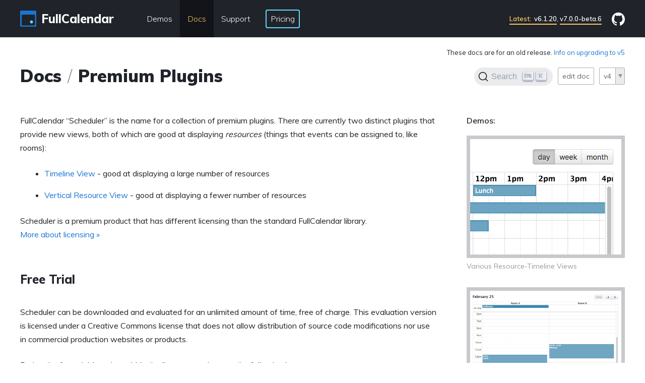

--- FILE ---
content_type: text/html; charset=utf-8
request_url: https://fullcalendar.io/docs/v4/premium
body_size: 2954
content:
<!DOCTYPE html>
<html lang='en'>
  <head>
    <meta http-equiv='Content-Type' content='text/html; charset=utf-8' />
    

    
  <meta name="docsearch:major_version" content="v4" />


    <title>
  
    
      Premium Plugins - Docs
    
    
      
        v4
      
    
  
  | FullCalendar 
</title>

    
  <meta name='description' content='FullCalendar “Scheduler” is the name for a collection of premium plugins. There are currently two distinct plugins that provide new views, both of which are good at displaying resources (things that events can be assigned to, like rooms):

' />


    <script
  defer
  src="https://a.fullcalendar.io/script.js"
  data-website-id="fada7c6c-38d3-456c-b30f-318238307b51"
  data-domains="fullcalendar.io"
></script>

    
<link rel="icon" href="/favicon-32x32.png?v=63734d4d33b09dc30c8e6c8f0ff38e19" type="image/png"/>
<link rel="manifest" href="/manifest.webmanifest" crossorigin="anonymous"/>
<link rel="apple-touch-icon" sizes="48x48" href="/icons/icon-48x48.png?v=63734d4d33b09dc30c8e6c8f0ff38e19"/>
<link rel="apple-touch-icon" sizes="72x72" href="/icons/icon-72x72.png?v=63734d4d33b09dc30c8e6c8f0ff38e19"/>
<link rel="apple-touch-icon" sizes="96x96" href="/icons/icon-96x96.png?v=63734d4d33b09dc30c8e6c8f0ff38e19"/>
<link rel="apple-touch-icon" sizes="144x144" href="/icons/icon-144x144.png?v=63734d4d33b09dc30c8e6c8f0ff38e19"/>
<link rel="apple-touch-icon" sizes="192x192" href="/icons/icon-192x192.png?v=63734d4d33b09dc30c8e6c8f0ff38e19"/>
<link rel="apple-touch-icon" sizes="256x256" href="/icons/icon-256x256.png?v=63734d4d33b09dc30c8e6c8f0ff38e19"/>
<link rel="apple-touch-icon" sizes="384x384" href="/icons/icon-384x384.png?v=63734d4d33b09dc30c8e6c8f0ff38e19"/>
<link rel="apple-touch-icon" sizes="512x512" href="/icons/icon-512x512.png?v=63734d4d33b09dc30c8e6c8f0ff38e19"/>

    


<link rel='stylesheet' href='https://fonts.googleapis.com/css?family=Muli:300,400,600,800,900' />

<link href='/docs/dist/base.css?1767219866' rel='stylesheet' />


  
    <link rel='stylesheet' href='/docs/dist/docs.css?1767219866' />
  

  




    



  

  
    <script type='text/javascript' src='/docs/dist/docs.js?1767219866'></script>
  




  </head>
  <body >
    <div class='topbar'>
  <div class='topbar__container container'>

    <div class='topbar__branding'>
      <a class='branding' href='/'>
        <div class='branding-graphic'></div>
        <div class='branding-text'>FullCalendar</div>
      </a>
    </div>

    <div class='topbar__nav'>
      <div class='topbar__nav-item' id='demos-nav-item'>
        <a class='topbar__nav-handle' href='/demos'>
          Demos
        </a>
      </div>
      <div class='topbar__nav-item topbar__nav-item--selected'>
        <a class='topbar__nav-handle' href='/docs'>
          Docs
        </a>
      </div>
      <div class='topbar__nav-item '>
        <div class='topbar__nav-handle'>
          Support
        </div>
        <div class='topbar__flyout-wrap'>
          <div class='topbar__flyout'>
            <div class='topbar__flyout-item'>
              <a class='topbar__flyout-handle' href='/getting-help'>
                Getting Help
              </a>
            </div>
            <div class='topbar__flyout-item'>
              <a class='topbar__flyout-handle' href='/reporting-bugs'>
                Reporting Bugs
              </a>
            </div>
            <div class='topbar__flyout-item'>
              <a class='topbar__flyout-handle' href='/requesting-features'>
                Requesting Features
              </a>
            </div>
            <div class='topbar__flyout-item'>
              <a class='topbar__flyout-handle' href='/contributing'>
                Contributing
              </a>
            </div>
          </div>
        </div>
      </div>
      <div class='topbar__nav-item'>
        <a class='topbar__nav-handle button button--lightblue button--outlined' href='/pricing'>
          Pricing
        </a>
      </div>
    </div>

    <div class='topbar__notice'>
      <a class='topbar__notice-link' href='https://github.com/fullcalendar/fullcalendar/releases' target='_blank' rel='noreferrer'>
        <span style="color: #FAC863">Latest:</span>&nbsp;
        v6.1.20</a>, <a class='topbar__notice-link' href='https://github.com/fullcalendar/fullcalendar-workspace/releases/tag/v7.0.0-beta.6' target='_blank' rel='noreferrer'>
        v7.0.0-beta.6
      </a>
      
    </div>

    <div class='topbar__github'>
      <a class='topbar__github-link' href='https://github.com/fullcalendar/fullcalendar' target='_blank'>
        <div class='topbar__github-graphic'></div>
      </a>
    </div>

  </div>
</div>

    <div class='page-content'>
  <div class='page-content__container container'>

    <div class='docs-controls'>
      <div class='docs-controls__warning'>
        

  <div id='docs-controls-warning'>
    These docs are for an old release.
    <a href='/docs/v5/upgrading-from-v4'>
      Info on upgrading to v5
    </a>
  </div>


      </div>
      <div class='docs-controls__controls'>
        <div class="control-search-button" data-version="v4"></div>

        


        
<a class='control-button'
  href='https://github.com/fullcalendar/fullcalendar-docs/edit/main/_docs-v4/premium.md'
  target='_blank'
  >
  <span class='control-button__text'>
    edit doc
  </span>
</a>

        
<span class='control-select'>
  <select class='control-select__select'>
    
      <option value='v6'
        data-url='/docs/premium'
        
        
        >v6</option>
    
      <option value='v5'
        data-url='/docs/v5/premium'
        
        
        >v5</option>
    
      <option value='v4'
        data-url='/docs/v4/premium'
        selected
        
        >v4</option>
    
      <option value='v3'
        data-url='/docs'
        
        disabled
        >v3</option>
    
      <option value='v2'
        data-url='/docs'
        
        disabled
        >v2</option>
    
      <option value='v1'
        data-url='/docs'
        
        disabled
        >v1</option>
    
  </select>
  <span class='control-select__arrow'></span>
</span>

      </div>
    </div>

    <h1 class='page-content__title breadcrumb-title'>
      <a href='/docs/v4'>Docs</a>
      <span class='breadcrumb-title__separator'></span>
      <span class='page-content__title-main'>
        Premium Plugins
      </span>

      
    </h1>

    <div class='docs-sublanding'>
      <div class='docs-sublanding__main'>

        <div class='docs-sublanding__content docs-content text-content'>
          <p>FullCalendar “Scheduler” is the name for a collection of premium plugins. There are currently two distinct plugins that provide new views, both of which are good at displaying <em>resources</em> (things that events can be assigned to, like rooms):</p>

<ul>
  <li><a href="timeline-view">Timeline View</a> - good at displaying a large number of resources</li>
  <li><a href="vertical-resource-view">Vertical Resource View</a> - good at displaying a fewer number of resources</li>
</ul>

<p>Scheduler is a premium product that has different licensing than the standard FullCalendar library.
<a href="/license" class="more-link">More about licensing</a></p>

<h2 id="free-trial">Free Trial</h2>

<p>Scheduler can be downloaded and evaluated for an unlimited amount of time, free of charge.
This evaluation version is licensed under a Creative Commons license that does not allow distribution
of source code modifications nor use in commercial production websites or products.</p>

<p>During the free trial, in order to hide the license warning, use the following key:</p>

<div class="language-js highlighter-rouge"><div class="highlight"><pre class="highlight"><code><span class="kd">var</span> <span class="nx">calendar</span> <span class="o">=</span> <span class="k">new</span> <span class="nx">Calendar</span><span class="p">(</span><span class="nx">calendarEl</span><span class="p">,</span> <span class="p">{</span>
  <span class="na">schedulerLicenseKey</span><span class="p">:</span> <span class="s1">'CC-Attribution-NonCommercial-NoDerivatives'</span>
<span class="p">});</span>
</code></pre></div></div>

<p>But first, you must install the necessary plugins…</p>

<h2 id="package-managers">Package Managers</h2>

<p>FullCalendar Scheduler is available on <a href="https://www.npmjs.com/">NPM</a> or <a href="https://yarnpkg.com/">Yarn</a>. You’ll first need to install FullCalendar’s <code class="highlighter-rouge">core</code> package as well as the premium plugins you plan to use. For example, the following is how you install <a href="timeline-view">Resource Timeline View</a>:</p>

<div class="language-sh highlighter-rouge"><div class="highlight"><pre class="highlight"><code>npm install <span class="nt">--save</span> @fullcalendar/core @fullcalendar/resource-timeline
</code></pre></div></div>

<p>To initialize a calendar, <a href="initialize-es6" class="more-link">read about using an ES6 build system</a></p>

<h2 id="download">Download</h2>

<p>You can also download the library manually. <a href="https://github.com/fullcalendar/fullcalendar-workspace/releases" class="more-link">View all releases</a></p>

<p>Once you’ve downloaded it, you can initialize a calendar <a href="initialize-globals" class="more-link">using script tags and browser globals</a></p>

        </div>

        <div class='docs-sublanding__children'>
          


        </div>

        

      </div>

      

  <div class='docs-sublanding__sidebar'>

    
      <h2 class='docs-sublanding__sidebar-title'>Demos:</h2>
    

    
      <a class='docs-sublanding__image'
        href='/docs/v4/timeline-standard-view-demo' target='_blank'>
        <img src='/docs//v4/timeline-standard-view-demo.png'
          alt='Screenshot: Various Resource-Timeline Views' />
        <div class='docs-sublanding__image-caption'>
          Various Resource-Timeline Views
        </div>
      </a>
    
      <a class='docs-sublanding__image'
        href='/docs/v4/vertical-resource-standard-demo' target='_blank'>
        <img src='/docs//v4/vertical-resource-standard-demo.png'
          alt='Screenshot: 1-day vertical resource view' />
        <div class='docs-sublanding__image-caption'>
          1-day vertical resource view
        </div>
      </a>
    

    

  </div>


    </div>
  </div>
</div>

    
<div class='footer'>
  <div class='footer__container container'>
    <div class='footer__left'>
      
      <p>
        <a href='/blog/2021/02/10percent-profits-to-effective-charities' style='color:inherit'>
          <strong>10%</strong>
          of profits donated to
          <strong>effective charities</strong>
        </a>
      </p>
      <p>
        <a href='https://docs.google.com/forms/d/e/1FAIpQLSf9mPTzy0tMSRN53y0CSnHLgS6uwlne2sK-tcwIbUZzs_LOUA/viewform?usp=sf_link' target='_blank'>
          Does your company use FullCalendar? Tell us &raquo;
        </a>
      </p>
    </div>
    <div class='footer__right'>
      <p>
        &copy; 2025&nbsp; FullCalendar LLC
      </p>
      <ul class='inline-list'>
        <li><a href='https://github.com/fullcalendar' target='_blank'>GitHub</a></li>
        <li><a href='/license'>License</a></li>
        <li><a href='/blog'>Blog</a></li>
        <li><a href='/roadmap'>Roadmap</a></li>
      </ul>
    </div>
  </div>
</div>

  </body>
</html>


--- FILE ---
content_type: text/css; charset=utf-8
request_url: https://fullcalendar.io/docs/dist/docs.css?1767219866
body_size: 4622
content:
/*! @docsearch/css 3.6.1 | MIT License | © Algolia, Inc. and contributors | https://docsearch.algolia.com */:root{--docsearch-primary-color:#5468ff;--docsearch-text-color:#1c1e21;--docsearch-spacing:12px;--docsearch-icon-stroke-width:1.4;--docsearch-highlight-color:var(--docsearch-primary-color);--docsearch-muted-color:#969faf;--docsearch-container-background:rgba(101,108,133,.8);--docsearch-logo-color:#5468ff;--docsearch-modal-width:560px;--docsearch-modal-height:600px;--docsearch-modal-background:#f5f6f7;--docsearch-modal-shadow:inset 1px 1px 0 0 hsla(0,0%,100%,.5),0 3px 8px 0 #555a64;--docsearch-searchbox-height:56px;--docsearch-searchbox-background:#ebedf0;--docsearch-searchbox-focus-background:#fff;--docsearch-searchbox-shadow:inset 0 0 0 2px var(--docsearch-primary-color);--docsearch-hit-height:56px;--docsearch-hit-color:#444950;--docsearch-hit-active-color:#fff;--docsearch-hit-background:#fff;--docsearch-hit-shadow:0 1px 3px 0 #d4d9e1;--docsearch-key-gradient:linear-gradient(-225deg,#d5dbe4,#f8f8f8);--docsearch-key-shadow:inset 0 -2px 0 0 #cdcde6,inset 0 0 1px 1px #fff,0 1px 2px 1px rgba(30,35,90,.4);--docsearch-key-pressed-shadow:inset 0 -2px 0 0 #cdcde6,inset 0 0 1px 1px #fff,0 1px 1px 0 rgba(30,35,90,.4);--docsearch-footer-height:44px;--docsearch-footer-background:#fff;--docsearch-footer-shadow:0 -1px 0 0 #e0e3e8,0 -3px 6px 0 rgba(69,98,155,.12)}html[data-theme=dark]{--docsearch-text-color:#f5f6f7;--docsearch-container-background:rgba(9,10,17,.8);--docsearch-modal-background:#15172a;--docsearch-modal-shadow:inset 1px 1px 0 0 #2c2e40,0 3px 8px 0 #000309;--docsearch-searchbox-background:#090a11;--docsearch-searchbox-focus-background:#000;--docsearch-hit-color:#bec3c9;--docsearch-hit-shadow:none;--docsearch-hit-background:#090a11;--docsearch-key-gradient:linear-gradient(-26.5deg,#565872,#31355b);--docsearch-key-shadow:inset 0 -2px 0 0 #282d55,inset 0 0 1px 1px #51577d,0 2px 2px 0 rgba(3,4,9,.3);--docsearch-key-pressed-shadow:inset 0 -2px 0 0 #282d55,inset 0 0 1px 1px #51577d,0 1px 1px 0 rgba(3,4,9,.302);--docsearch-footer-background:#1e2136;--docsearch-footer-shadow:inset 0 1px 0 0 rgba(73,76,106,.5),0 -4px 8px 0 rgba(0,0,0,.2);--docsearch-logo-color:#fff;--docsearch-muted-color:#7f8497}.DocSearch-Button{align-items:center;background:var(--docsearch-searchbox-background);border:0;border-radius:40px;color:var(--docsearch-muted-color);cursor:pointer;display:flex;font-weight:500;height:36px;justify-content:space-between;margin:0 0 0 16px;padding:0 8px;user-select:none}.DocSearch-Button:active,.DocSearch-Button:focus,.DocSearch-Button:hover{background:var(--docsearch-searchbox-focus-background);box-shadow:var(--docsearch-searchbox-shadow);color:var(--docsearch-text-color);outline:none}.DocSearch-Button-Container{align-items:center;display:flex}.DocSearch-Search-Icon{stroke-width:1.6}.DocSearch-Button .DocSearch-Search-Icon{color:var(--docsearch-text-color)}.DocSearch-Button-Placeholder{font-size:1rem;padding:0 12px 0 6px}.DocSearch-Button-Keys{display:flex;min-width:calc(40px + .8em)}.DocSearch-Button-Key{align-items:center;background:var(--docsearch-key-gradient);border:0;border-radius:3px;box-shadow:var(--docsearch-key-shadow);color:var(--docsearch-muted-color);display:flex;height:18px;justify-content:center;margin-right:.4em;padding:0 0 2px;position:relative;top:-1px;width:20px}.DocSearch-Button-Key--pressed{box-shadow:var(--docsearch-key-pressed-shadow);transform:translate3d(0,1px,0)}@media (max-width:768px){.DocSearch-Button-Keys,.DocSearch-Button-Placeholder{display:none}}.DocSearch--active{overflow:hidden!important}.DocSearch-Container,.DocSearch-Container *{box-sizing:border-box}.DocSearch-Container{background-color:var(--docsearch-container-background);height:100vh;left:0;position:fixed;top:0;width:100vw;z-index:200}.DocSearch-Container a{text-decoration:none}.DocSearch-Link{appearance:none;background:none;border:0;color:var(--docsearch-highlight-color);cursor:pointer;font:inherit;margin:0;padding:0}.DocSearch-Modal{background:var(--docsearch-modal-background);border-radius:6px;box-shadow:var(--docsearch-modal-shadow);flex-direction:column;margin:60px auto auto;max-width:var(--docsearch-modal-width);position:relative}.DocSearch-SearchBar{display:flex;padding:var(--docsearch-spacing) var(--docsearch-spacing) 0}.DocSearch-Form{align-items:center;background:var(--docsearch-searchbox-focus-background);border-radius:4px;box-shadow:var(--docsearch-searchbox-shadow);display:flex;height:var(--docsearch-searchbox-height);margin:0;padding:0 var(--docsearch-spacing);position:relative;width:100%}.DocSearch-Input{appearance:none;background:transparent;border:0;color:var(--docsearch-text-color);flex:1;font:inherit;font-size:1.2em;height:100%;outline:none;padding:0 0 0 8px;width:80%}.DocSearch-Input::placeholder{color:var(--docsearch-muted-color);opacity:1}.DocSearch-Input::-webkit-search-cancel-button,.DocSearch-Input::-webkit-search-decoration,.DocSearch-Input::-webkit-search-results-button,.DocSearch-Input::-webkit-search-results-decoration{display:none}.DocSearch-LoadingIndicator,.DocSearch-MagnifierLabel,.DocSearch-Reset{margin:0;padding:0}.DocSearch-MagnifierLabel,.DocSearch-Reset{align-items:center;color:var(--docsearch-highlight-color);display:flex;justify-content:center}.DocSearch-Container--Stalled .DocSearch-MagnifierLabel,.DocSearch-LoadingIndicator{display:none}.DocSearch-Container--Stalled .DocSearch-LoadingIndicator{align-items:center;color:var(--docsearch-highlight-color);display:flex;justify-content:center}@media screen and (prefers-reduced-motion:reduce){.DocSearch-Reset{stroke-width:var(--docsearch-icon-stroke-width);animation:none;appearance:none;background:none;border:0;border-radius:50%;color:var(--docsearch-icon-color);cursor:pointer;right:0}}.DocSearch-Reset{stroke-width:var(--docsearch-icon-stroke-width);animation:fade-in .1s ease-in forwards;appearance:none;background:none;border:0;border-radius:50%;color:var(--docsearch-icon-color);cursor:pointer;padding:2px;right:0}.DocSearch-Reset[hidden]{display:none}.DocSearch-Reset:hover{color:var(--docsearch-highlight-color)}.DocSearch-LoadingIndicator svg,.DocSearch-MagnifierLabel svg{height:24px;width:24px}.DocSearch-Cancel{display:none}.DocSearch-Dropdown{max-height:calc(var(--docsearch-modal-height) - var(--docsearch-searchbox-height) - var(--docsearch-spacing) - var(--docsearch-footer-height));min-height:var(--docsearch-spacing);overflow-y:auto;overflow-y:overlay;padding:0 var(--docsearch-spacing);scrollbar-color:var(--docsearch-muted-color) var(--docsearch-modal-background);scrollbar-width:thin}.DocSearch-Dropdown::-webkit-scrollbar{width:12px}.DocSearch-Dropdown::-webkit-scrollbar-track{background:transparent}.DocSearch-Dropdown::-webkit-scrollbar-thumb{background-color:var(--docsearch-muted-color);border:3px solid var(--docsearch-modal-background);border-radius:20px}.DocSearch-Dropdown ul{list-style:none;margin:0;padding:0}.DocSearch-Label{font-size:.75em;line-height:1.6em}.DocSearch-Help,.DocSearch-Label{color:var(--docsearch-muted-color)}.DocSearch-Help{font-size:.9em;margin:0;user-select:none}.DocSearch-Title{font-size:1.2em}.DocSearch-Logo a{display:flex}.DocSearch-Logo svg{color:var(--docsearch-logo-color);margin-left:8px}.DocSearch-Hits:last-of-type{margin-bottom:24px}.DocSearch-Hits mark{background:none;color:var(--docsearch-highlight-color)}.DocSearch-HitsFooter{color:var(--docsearch-muted-color);display:flex;font-size:.85em;justify-content:center;margin-bottom:var(--docsearch-spacing);padding:var(--docsearch-spacing)}.DocSearch-HitsFooter a{border-bottom:1px solid;color:inherit}.DocSearch-Hit{border-radius:4px;display:flex;padding-bottom:4px;position:relative}@media screen and (prefers-reduced-motion:reduce){.DocSearch-Hit--deleting{transition:none}}.DocSearch-Hit--deleting{opacity:0;transition:all .25s linear}@media screen and (prefers-reduced-motion:reduce){.DocSearch-Hit--favoriting{transition:none}}.DocSearch-Hit--favoriting{transform:scale(0);transform-origin:top center;transition:all .25s linear;transition-delay:.25s}.DocSearch-Hit a{background:var(--docsearch-hit-background);border-radius:4px;box-shadow:var(--docsearch-hit-shadow);display:block;padding-left:var(--docsearch-spacing);width:100%}.DocSearch-Hit-source{background:var(--docsearch-modal-background);color:var(--docsearch-highlight-color);font-size:.85em;font-weight:600;line-height:32px;margin:0 -4px;padding:8px 4px 0;position:sticky;top:0;z-index:10}.DocSearch-Hit-Tree{stroke-width:var(--docsearch-icon-stroke-width);color:var(--docsearch-muted-color);height:var(--docsearch-hit-height);opacity:.5;width:24px}.DocSearch-Hit[aria-selected=true] a{background-color:var(--docsearch-highlight-color)}.DocSearch-Hit[aria-selected=true] mark{text-decoration:underline}.DocSearch-Hit-Container{align-items:center;color:var(--docsearch-hit-color);display:flex;flex-direction:row;height:var(--docsearch-hit-height);padding:0 var(--docsearch-spacing) 0 0}.DocSearch-Hit-icon{height:20px;width:20px}.DocSearch-Hit-action,.DocSearch-Hit-icon{stroke-width:var(--docsearch-icon-stroke-width);color:var(--docsearch-muted-color)}.DocSearch-Hit-action{align-items:center;display:flex;height:22px;width:22px}.DocSearch-Hit-action svg{display:block;height:18px;width:18px}.DocSearch-Hit-action+.DocSearch-Hit-action{margin-left:6px}.DocSearch-Hit-action-button{appearance:none;background:none;border:0;border-radius:50%;color:inherit;cursor:pointer;padding:2px}svg.DocSearch-Hit-Select-Icon{display:none}.DocSearch-Hit[aria-selected=true] .DocSearch-Hit-Select-Icon{display:block}.DocSearch-Hit-action-button:focus,.DocSearch-Hit-action-button:hover{background:rgba(0,0,0,.2);transition:background-color .1s ease-in}@media screen and (prefers-reduced-motion:reduce){.DocSearch-Hit-action-button:focus,.DocSearch-Hit-action-button:hover{transition:none}}.DocSearch-Hit-action-button:focus path,.DocSearch-Hit-action-button:hover path{fill:#fff}.DocSearch-Hit-content-wrapper{display:flex;flex:1 1 auto;flex-direction:column;font-weight:500;justify-content:center;line-height:1.2em;margin:0 8px;overflow-x:hidden;position:relative;text-overflow:ellipsis;white-space:nowrap;width:80%}.DocSearch-Hit-title{font-size:.9em}.DocSearch-Hit-path{color:var(--docsearch-muted-color);font-size:.75em}.DocSearch-Hit[aria-selected=true] .DocSearch-Hit-Tree,.DocSearch-Hit[aria-selected=true] .DocSearch-Hit-action,.DocSearch-Hit[aria-selected=true] .DocSearch-Hit-icon,.DocSearch-Hit[aria-selected=true] .DocSearch-Hit-path,.DocSearch-Hit[aria-selected=true] .DocSearch-Hit-text,.DocSearch-Hit[aria-selected=true] .DocSearch-Hit-title,.DocSearch-Hit[aria-selected=true] mark{color:var(--docsearch-hit-active-color)!important}@media screen and (prefers-reduced-motion:reduce){.DocSearch-Hit-action-button:focus,.DocSearch-Hit-action-button:hover{background:rgba(0,0,0,.2);transition:none}}.DocSearch-ErrorScreen,.DocSearch-NoResults,.DocSearch-StartScreen{font-size:.9em;margin:0 auto;padding:36px 0;text-align:center;width:80%}.DocSearch-Screen-Icon{color:var(--docsearch-muted-color);padding-bottom:12px}.DocSearch-NoResults-Prefill-List{display:inline-block;padding-bottom:24px;text-align:left}.DocSearch-NoResults-Prefill-List ul{display:inline-block;padding:8px 0 0}.DocSearch-NoResults-Prefill-List li{list-style-position:inside;list-style-type:"» "}.DocSearch-Prefill{appearance:none;background:none;border:0;border-radius:1em;color:var(--docsearch-highlight-color);cursor:pointer;display:inline-block;font-size:1em;font-weight:700;padding:0}.DocSearch-Prefill:focus,.DocSearch-Prefill:hover{outline:none;text-decoration:underline}.DocSearch-Footer{align-items:center;background:var(--docsearch-footer-background);border-radius:0 0 8px 8px;box-shadow:var(--docsearch-footer-shadow);display:flex;flex-direction:row-reverse;flex-shrink:0;height:var(--docsearch-footer-height);justify-content:space-between;padding:0 var(--docsearch-spacing);position:relative;user-select:none;width:100%;z-index:300}.DocSearch-Commands{color:var(--docsearch-muted-color);display:flex;list-style:none;margin:0;padding:0}.DocSearch-Commands li{align-items:center;display:flex}.DocSearch-Commands li:not(:last-of-type){margin-right:.8em}.DocSearch-Commands-Key{align-items:center;background:var(--docsearch-key-gradient);border:0;border-radius:2px;box-shadow:var(--docsearch-key-shadow);color:var(--docsearch-muted-color);display:flex;height:18px;justify-content:center;margin-right:.4em;padding:0 0 1px;width:20px}.DocSearch-VisuallyHiddenForAccessibility{clip:rect(0 0 0 0);clip-path:inset(50%);height:1px;overflow:hidden;position:absolute;white-space:nowrap;width:1px}@media (max-width:768px){:root{--docsearch-spacing:10px;--docsearch-footer-height:40px}.DocSearch-Dropdown{height:100%}.DocSearch-Container{height:100vh;height:-webkit-fill-available;height:calc(var(--docsearch-vh, 1vh)*100);position:absolute}.DocSearch-Footer{border-radius:0;bottom:0;position:absolute}.DocSearch-Hit-content-wrapper{display:flex;position:relative;width:80%}.DocSearch-Modal{border-radius:0;box-shadow:none;height:100vh;height:-webkit-fill-available;height:calc(var(--docsearch-vh, 1vh)*100);margin:0;max-width:100%;width:100%}.DocSearch-Dropdown{max-height:calc(var(--docsearch-vh, 1vh)*100 - var(--docsearch-searchbox-height) - var(--docsearch-spacing) - var(--docsearch-footer-height))}.DocSearch-Cancel{appearance:none;background:none;border:0;color:var(--docsearch-highlight-color);cursor:pointer;display:inline-block;flex:none;font:inherit;font-size:1em;font-weight:500;margin-left:var(--docsearch-spacing);outline:none;overflow:hidden;padding:0;user-select:none;white-space:nowrap}.DocSearch-Commands,.DocSearch-Hit-Tree{display:none}}@keyframes fade-in{0%{opacity:0}to{opacity:1}}.control-button{align-items:center;border:1px solid #adaeaf;border-radius:2px;color:#656667;cursor:pointer;display:inline-flex;font-size:14px;line-height:18px;padding:4px 8px}.control-button:focus{border:1px solid #6c6d6f;outline:0}button.control-button{appearance:none;-moz-appearance:none;-webkit-appearance:none;background:none;font-family:inherit}.control-button--highlighted{border-color:#1976d2;color:#1976d2}.control-toggler{display:inline-flex;font-size:14px;padding-left:1px;position:relative;z-index:1}.control-toggler__choice{align-items:center;border:1px solid #adaeaf;box-shadow:0 1px 1px rgba(0,0,0,.1);cursor:pointer;display:flex;line-height:18px;margin-left:-1px;padding:4px 8px;position:relative;z-index:2}.control-toggler__choice:focus{border:1px solid #6c6d6f;outline:0}.control-toggler__choice:first-child{border-bottom-left-radius:2px;border-top-left-radius:2px}.control-toggler__choice:last-child{border-bottom-right-radius:2px;border-top-right-radius:2px}.control-toggler__choice img{opacity:.5}.control-toggler__choice--selected{background:#eaebec;box-shadow:inset 0 1px 2px rgba(0,0,0,.125);z-index:1}.control-select{display:inline-block;position:relative;vertical-align:top}.control-select__select{appearance:none;-moz-appearance:none;-webkit-appearance:none;background:transparent;border:1px solid #adaeaf;border-radius:2px;color:#656667;display:block;font-family:inherit;font-size:14px;height:100%;line-height:18px;padding:4px 26px 4px 8px}.control-select__select:focus{border:1px solid #6c6d6f;outline:0}.control-select__select option{color:#000;padding:0}.control-select__arrow{background:#eaebec;border-bottom-right-radius:2px;border-left:1px solid #adaeaf;border-top-right-radius:2px;bottom:1px;padding:0 3px;pointer-events:none;position:absolute;right:1px;top:1px;width:18px}.control-select__arrow:after{border-color:rgba(0,0,0,.35) transparent transparent;border-style:solid;border-width:8px 4px 0;content:"";left:50%;margin:-4px 0 0 -4px;position:absolute;top:50%}.external-theme{margin:2em 0}.external-theme a{color:#0b4d8e}.external-theme a:hover{color:#1976d2}.external-theme__title{font-weight:600}.external-theme__title span{font-weight:400}.external-theme__content{align-items:center;display:flex;justify-content:flex-start;margin-top:1em}.external-theme__img-wrap{border:7px solid #c8c9cc;margin-right:10px;position:relative}.external-theme__img-wrap img{float:left}.external-theme__img-wrap--calendar:hover:after{background:rgba(0,0,0,.75);bottom:0;color:#fff;content:"View a demo of the calendar";font-size:14px;left:0;padding:6px;position:absolute;right:0;text-align:center}.external-theme__arrow{border:20px solid #c8c9cc;border-radius:20px;height:0;position:relative;width:0}.external-theme__arrow:after{border-color:transparent transparent transparent #fff;border-style:solid;border-width:8px 0 8px 18px;content:"";left:-7px;position:absolute;top:-8px}.term-table{margin:1em 0}.term-table__term{margin:1em 0;position:relative;z-index:1}.term-table__term:before{border-bottom:1px dotted #c8c9cc;content:" ";left:0;margin-top:-8px;position:absolute;right:0;top:0;z-index:1}.term-table__term-title{background:#fff;float:left;font-weight:600;margin-right:10px;padding-right:10px;position:relative;z-index:3}.term-table__term-description{background:#fff;margin-left:250px;padding-left:10px;position:relative;z-index:2}a.term-table__term{display:block}a.term-table__term .term-table__term-title{color:#0b4d8e}a.term-table__term .term-table__term-description{color:#20232a}a.term-table__term:hover .term-table__term-title{color:#1976d2}.breadcrumb-title__separator{color:#989ba2;font-weight:300;margin-left:2px;margin-right:2px}.breadcrumb-title__separator:after{content:"/"}.docs-content .removed-notice{background:#ffe0be;border:1px solid #d49d49;margin:1.2em 0;padding:.5em}.docs-content .removed-notice p{margin:0}.docs-content .spec{background:#d7f0f7;border:1px solid #a9dded;font-family:Monaco,Consolas,Lucida Console,monospace;font-size:.8em;line-height:1.8em;margin:1.5em 0;padding:.5em}.docs-content .spec code{font-size:inherit}.docs-content .spec pre code{border-color:#d3d3d3;margin:.5em 0 0}.docs-content .spec a{color:#0084ad}.docs-content .spec p{margin:0}.docs-content .warning{background:#fff7de;border:1px solid #efe0b0;margin:2em 0;padding:10px}.docs-content .warning p{margin:0}.docs-content .version-info{font-size:14px;margin:3.5em 0 1em}.docs-controls{float:right}.docs-controls__warning{align-items:center;display:flex;font-size:13px;height:60px;justify-content:flex-end}.docs-controls__warning a{color:#1976d2;text-decoration:none}.docs-controls__warning a:hover{text-decoration:underline}.docs-controls__controls{display:flex;height:34px;justify-content:flex-end}.docs-controls__controls>*{margin-left:10px}:root{--docsearch-searchbox-background:#eaebec!important;--docsearch-primary-color:#1876d2!important}.docs-landing{display:table;width:100%}.docs-landing__section{display:table-row}.docs-landing__section-content,.docs-landing__section-title{display:table-cell;vertical-align:top}.docs-landing__section-title{font-size:22px;padding:54px 60px 0 0;text-align:right;white-space:nowrap;width:1px}.docs-landing__section-content{padding:20px 0}.docs-landing__illustrations{border-left:1px solid #c8c9cc;padding:0 0 0 30px}.docs-landing__illustrations:after,.docs-landing__illustrations:before{clear:both;content:"";display:table}.docs-landing__illustration{float:left;height:156px;margin:20px 0 10px 10px;padding:0;text-align:center;width:182px}.docs-landing__illustration-image{display:block;margin:0 auto}.docs-landing__illustration-title{display:block;margin-top:2px}.docs-toc{margin-right:-20px}.docs-toc__table{table-layout:fixed;width:100%}.docs-toc__table td{width:25%}.docs-toc__title{font-size:22px;font-weight:600;margin:2em 0 1em}.docs-toc__title:first-child{margin-top:0}.docs-toc-card{border:1px solid #c8c9cc;box-shadow:0 1px 1px rgba(0,0,0,.15);font-size:14px;margin-bottom:1em;margin-right:20px}.docs-toc-card__head{align-items:center;background:#eaebec;border-bottom:1px solid #c8c9cc;display:flex;justify-content:space-between;padding:.7em .7em .7em 1em}.docs-toc-card__body a,.docs-toc-card__head-link{color:#0b4d8e}.docs-toc-card__body a:hover,.docs-toc-card__head-link:hover{color:#1976d2}.docs-toc-card__body{padding-bottom:.7em;padding-right:.7em}.docs-toc-card__body ul{margin:.7em 0 .7em 1em}.docs-toc-card__body li{margin:.7em 0}.docs-sublanding{display:flex}.docs-sublanding__main{flex-grow:1}.docs-sublanding__content>:first-child{margin-top:0}.docs-sublanding__sidebar{flex-grow:0;flex-shrink:0;margin-bottom:2em;padding-left:60px;width:374px}.docs-sublanding__sidebar-title{font-weight:600;margin-bottom:-1em}.docs-sublanding__image{color:#999;margin:2em 0}.docs-sublanding__image img{border:7px solid #c8c9cc;display:block;max-width:100%}a.docs-sublanding__image{display:block;text-decoration:none}a.docs-sublanding__image:hover{text-decoration:underline}.docs-sublanding__image-caption{font-size:14px;line-height:1.4;margin:.5em 0}.docs-sublanding__children{margin-top:5em}.docs-sublanding__child-group{margin:3em 0}.docs-sublanding__child-group-title{color:#989ba2;margin-bottom:1.5em;text-transform:uppercase}.docs-article{display:flex}.docs-article__sidebar{flex-grow:0;flex-shrink:0;font-size:14px;margin-right:60px;width:220px}.docs-article__sidebar>ul{margin:2em 0 3em}.docs-article__sidebar-title{font-size:20px;font-weight:600;margin:60px 0 44px}.docs-article__sidebar-title a:hover{color:#1976d2}.docs-article__sidebar-group-title{color:#989ba2;font-size:14px;margin:2.3em 0 .5em;text-transform:uppercase}.docs-article__sidebar-item a{color:#0b4d8e;display:block;padding:.5em 0;position:relative;z-index:1}.docs-article__sidebar-item a:hover{color:#1976d2}.docs-article__sidebar-item a span{background:#fff;margin-right:7px;padding-right:7px;position:relative;white-space:nowrap;z-index:2}.docs-article__sidebar-item a:before{border-bottom:1px dotted #c8c9cc;content:" ";left:0;margin-top:-7px;position:absolute;right:0;top:.5em;z-index:1}.docs-article__sidebar-item--selected a,.docs-article__sidebar-item--selected a:hover{color:#000;font-weight:600}.docs-article__sidebar-item--selected a:before{border-color:#a0a0a0}.docs-article__main{flex-grow:1}.docs-article__version{border:1px solid #c8c9cc;color:#666;display:inline-block;font-size:12px;font-weight:400;line-height:16px;margin:-50% 0 -50% 4px;padding:0 2px;vertical-align:middle}